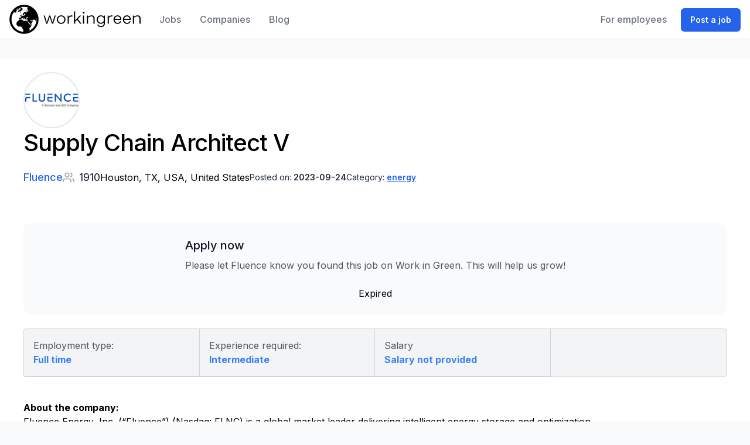

--- FILE ---
content_type: text/html; charset=utf-8
request_url: https://workingreen.jobs/offers/supply-chain-architect-v-at-fluence-houston-tx-usa
body_size: 14343
content:
<!DOCTYPE html>
<html class="h-full antialiased" lang="en">
  <head>
    <title>Supply Chain Architect V - Fluence
 |</title>

    <meta name="csrf-param" content="authenticity_token" />
<meta name="csrf-token" content="yKoqgf5NZ0a852wcEJqF88KUD4k9hcp4g21gxwf900fiXu0VnJWopa4tn-w-CBPsCIypzJH_3Q6_aUM3mf267Q" />
    
    <meta name="viewport" content="width=device-width, initial-scale=1">

    <script src="/assets/not_logged-0511a8fc14247b1e4fee54698381ee928ceccc6419cf9a75753f0913b533f404.js" data-turbo-track="reload" defer="defer" type="9d794434795134c43aaaf46b-text/javascript"></script>
    <link rel="stylesheet" href="/assets/application-77350f68b7ec69b0fb9e43a0113b67c42f2ae234b0baa7ada14ccc25557e94a3.css" media="all" data-turbo-track="reload" />

    <meta name="description" content="Job at Fluence - Supply Chain Architect V in Houston, TX, USA, United States">
<meta name="keywords" content="job fluence, supply chain architect v, job houston, tx, usa, job energy">
<link rel="canonical" href="https://workingreen.jobs/offers/supply-chain-architect-v-at-fluence-houston-tx-usa">
<meta property="og:title" content="Supply Chain Architect V - Fluence ">
<meta property="og:description" content="Job at Fluence - Supply Chain Architect V in Houston, TX, USA, United States">
<meta property="og:type" content="website">
<meta property="og:image:width" content="1200">
<meta property="og:image:height" content="600">
<meta property="og:image:alt" content="Job at Fluence - Supply Chain Architect V in Houston, TX, USA, United States">
<meta name="twitter:image" content="https://workingreen.s3.eu-central-1.amazonaws.com/70zyxhibg2c8fsgekyvqj47kvigb?response-content-disposition=inline%3B%20filename%3D%22-app-tmp--og-image-25477.jpg%22%3B%20filename%2A%3DUTF-8%27%27-app-tmp--og-image-25477.jpg&amp;response-content-type=image%2Fjpeg&amp;X-Amz-Algorithm=AWS4-HMAC-SHA256&amp;X-Amz-Credential=AKIA52ZQNWJ3E5IU7SVT%2F20260116%2Feu-central-1%2Fs3%2Faws4_request&amp;X-Amz-Date=20260116T013110Z&amp;X-Amz-Expires=300&amp;X-Amz-SignedHeaders=host&amp;X-Amz-Signature=0c8b62348e0d93ea7bd7448c922c92228991306c13f21ea534b4fd9ad1efc26f">
<meta name="twitter:card" content="summary_large_image">
<meta name="twitter:desription" content="Job at Fluence - Supply Chain Architect V in Houston, TX, USA, United States">
<meta name="twitter:title" content="Supply Chain Architect V at Fluence - Houston, TX, USA">

    <meta name="theme-color" content="#ffffff">
<link rel="icon" href="/favicon.ico" sizes="any"><!-- 32×32 -->
<link rel="apple-touch-icon" href="/apple-touch-icon.png"><!-- 180×180 -->
<link rel="manifest" href="/site.webmanifest">
    

    <script defer src="https://kit.fontawesome.com/0e5ab6a736.js" crossorigin="anonymous" type="9d794434795134c43aaaf46b-text/javascript"></script>
    <link rel="preconnect" href="https://fonts.googleapis.com">
    <link rel="preconnect" href="https://fonts.gstatic.com" crossorigin>
    <link href="https://fonts.googleapis.com/css2?family=Roboto&display=swap" rel="stylesheet">
    <script src="/cdn-cgi/scripts/7d0fa10a/cloudflare-static/rocket-loader.min.js" data-cf-settings="9d794434795134c43aaaf46b-|49"></script><link rel="preload" href="https://fonts.googleapis.com/css2?family=Inter:wght@400;500;600;700&display=swap" as="style" onload="this.onload=null;this.rel='stylesheet'">
    <noscript><link rel="stylesheet" href="https://fonts.googleapis.com/css2?family=Inter:wght@400;500;600;700&display=swap"></noscript>

      <link href='https://cdnjs.cloudflare.com/ajax/libs/mapbox-gl/2.12.0/mapbox-gl.min.css' rel='stylesheet' />
  <link rel="stylesheet" href="https://api.mapbox.com/mapbox-gl-js/plugins/mapbox-gl-geocoder/v5.0.0/mapbox-gl-geocoder.css" type="text/css">
    <script type="application/ld+json">
{
    "@context": "https://schema.org/",
    "@type": "JobPosting",
    "title": "Supply Chain Architect V",
    "url": "https://workingreen.jobs/offers/supply-chain-architect-v-at-fluence-houston-tx-usa",
    "description": "&lt;div&gt;&lt;span style=&quot;font-size: 10.5pt&quot;&gt;At Fluence we are dedicated to building a diverse, inclusive, and authentic workplace; if you are excited about this role but your past experience doesn&#39;t align perfectly with every qualification in the job description, we encourage you to apply!&lt;/span&gt;&lt;/div&gt;&lt;div&gt;&lt;span style=&quot;font-size: 10.5pt&quot;&gt;&amp;nbsp;&lt;/span&gt;&lt;/div&gt;&lt;div&gt;&lt;span style=&quot;font-size: 10.5pt&quot;&gt;Unlimited PTO&lt;/span&gt;&lt;/div&gt;&lt;div&gt;&lt;span style=&quot;font-size: 10.5pt&quot;&gt;Medical, Dental, Vision, Life and Pet Insurance&lt;/span&gt;&lt;/div&gt;&lt;div&gt;&lt;span style=&quot;font-size: 10.5pt&quot;&gt;Generous 401K Match&lt;/span&gt;&lt;/div&gt;&lt;div&gt;&lt;span style=&quot;font-size: 10.5pt&quot;&gt;Annual Bonus Incentive&lt;/span&gt;&lt;/div&gt;&lt;div&gt;&lt;span style=&quot;font-size: 10.5pt&quot;&gt;&amp;nbsp;&lt;/span&gt;&lt;/div&gt;&lt;div&gt;&lt;span style=&quot;font-size: 10.5pt&quot;&gt;#energy #sustainability #inclusionmatters&lt;/span&gt;&lt;/div&gt;&lt;div&gt;&lt;span style=&quot;font-size: 10.5pt&quot;&gt;&amp;nbsp;&lt;/span&gt;&lt;/div&gt;&lt;div&gt;&lt;span style=&quot;font-size: 10.5pt&quot;&gt;&amp;nbsp;&lt;/span&gt;&lt;/div&gt;&lt;div&gt;&lt;span style=&quot;font-size: 10.5pt&quot;&gt;Follow Fluence on LinkedIn:&amp;nbsp;&amp;nbsp;&lt;/span&gt;&lt;a href=&quot;https://www.linkedin.com/company/fluenceenergy/mycompany/&quot; style=&quot;font-size: 10.5pt&quot; class=&quot;postings-link&quot;&gt;Fluence LinkedIn&lt;/a&gt;&lt;/div&gt;&lt;div&gt;&lt;span style=&quot;font-size: 10.5pt&quot;&gt;Fluence Career Page:&lt;/span&gt;&lt;a href=&quot;https://fluenceenergy.com/about/energy-storage-careers/&quot; style=&quot;font-size: 10.5pt&quot; class=&quot;postings-link&quot;&gt;&amp;nbsp;Fluence Careers&lt;/a&gt;&lt;/div&gt;&lt;div&gt;&lt;br&gt;&lt;/div&gt;&lt;div&gt;&lt;span style=&quot;font-size: 10px&quot;&gt;Fluence IS AN EQUAL OPPORTUNITY EMPLOYER and fully subscribes to the principles of Equal Employment Opportunity to ensure that all applicants and employees are considered for hire, promotion, and job status without regard to race, color, religion, sex, national origin, age, disability, veteran status, sexual orientation, marital or familial status.&amp;nbsp;&lt;/span&gt;&lt;/div&gt;&lt;h3&gt;What does the ideal candidate bring to Fluence?&lt;/h3&gt;&lt;li&gt;10+ years experience in Industrial manufacturing, demand management, Logistics, Services parts planning&lt;/li&gt;&lt;li&gt;Relevant exposure to procurement, engineering, and supply management&lt;/li&gt;&lt;li&gt;Ability to design, use, and evangelize performance &lt;a href=&quot;http://metrics.Exposure&quot; class=&quot;postings-link&quot;&gt;metrics.&lt;/a&gt;&lt;/li&gt;&lt;li&gt;&lt;a href=&quot;http://metrics.Exposure&quot; class=&quot;postings-link&quot;&gt;Exposure&lt;/a&gt; to Lean/ 6 sigma&lt;/li&gt;&lt;li&gt;Experience working with cross functional teams with ambiguous requirements.&lt;/li&gt;&lt;div&gt;&lt;br&gt;&lt;/div&gt;",
    "datePosted": "2023-09-24T21:10:49+00:00",
    "hiringOrganization": {
      "@type": "Organization",
      "name": "Fluence",
      "sameAs": "http://fluenceenergy.com/",
      "logo": "https://workingreen.s3.eu-central-1.amazonaws.com/ixi1trv1hj1wo2qveeh6njdpdycu?response-content-disposition=inline%3B%20filename%3D%22b6017a20-4862-465b-bbf0-6e465eeb56a8-1637172229764.png%22%3B%20filename%2A%3DUTF-8%27%27b6017a20-4862-465b-bbf0-6e465eeb56a8-1637172229764.png&amp;response-content-type=image%2Fpng&amp;X-Amz-Algorithm=AWS4-HMAC-SHA256&amp;X-Amz-Credential=AKIA52ZQNWJ3E5IU7SVT%2F20260116%2Feu-central-1%2Fs3%2Faws4_request&amp;X-Amz-Date=20260116T013110Z&amp;X-Amz-Expires=300&amp;X-Amz-SignedHeaders=host&amp;X-Amz-Signature=5c8a9e5e3853edb46b58c512afa4c574c1fa2a7905af3c53af02c18bf78e54d6"
    },
    "validThrough": "",
    "jobLocation": {
      "@type": "Place",
      "address": {
        "@type": "PostalAddress",
        "addressLocality": "Houston, TX, USA",
        "addressCountry": "United States"
      }
    }
    ,"applicantLocationRequirements": [
      {
        "@type": "Country",
        "name": "United States"
      }
    ]
    ,"employmentType": "Full time"
  }
    </script>

    <meta name="twitter:site" content="@wrkingreen">
    <link rel="sitemap" type="application/xml" title="Sitemap" href="/sitemap.xml" />
    <script defer data-domain="workingreen.jobs" src="https://plausible.io/js/plausible.js" type="9d794434795134c43aaaf46b-text/javascript"></script>
  </head>

  <body class="font-sans antialiased font-normal leading-normal bg-gray-50">
    <div>
      
<div id="flash">

</div>

      <nav class="flex flex-wrap items-center justify-between px-4 py-2 bg-white border-b border-gray-200 text-sm font-medium" data-controller="toggle">
  <div class="flex items-center flex-shrink-0 mr-6">
    <a href="/">
      <svg xmlns="http://www.w3.org/2000/svg" data-v-423bf9ae="" height="50px" viewBox="0 0 502 112" class="iconLeft fill-current text-gray-700 hover:text-gray-800" role="img" aria-labelledby="ahxeqtggrl09ni1rzhg0x8jq1gyqo2l8"><title id="ahxeqtggrl09ni1rzhg0x8jq1gyqo2l8">Logo</title><g data-v-423bf9ae="" id="88a4fb73-2a3b-4654-9f6a-7887a812a07a" fill="black" transform="matrix(4.325882939406962,0,0,4.325882939406962,129.72681339957046,12.231835266618845)"><path d="M9.98 6.72L8.23 12.94L6.17 6.71L5.18 6.71L3.09 12.87L1.36 6.72L0.32 6.72L2.56 14L3.63 14L5.70 7.98L7.66 14L8.75 14L11.00 6.72ZM12.00 10.33C12.00 12.45 13.58 14.14 15.81 14.14C18.02 14.14 19.60 12.45 19.60 10.33C19.60 8.25 18.02 6.58 15.81 6.58C13.58 6.58 12.00 8.25 12.00 10.33ZM13.03 10.36C13.03 8.76 14.18 7.49 15.81 7.49C17.42 7.49 18.55 8.76 18.55 10.36C18.55 11.94 17.42 13.23 15.81 13.23C14.18 13.23 13.03 11.94 13.03 10.36ZM25.00 6.58C24.23 6.58 23.37 6.97 22.43 7.76L22.25 6.72L21.50 6.72L21.50 14L22.54 14L22.54 8.75C23.45 7.98 24.19 7.59 24.81 7.59C25.13 7.59 25.41 7.64 25.65 7.73L25.77 6.71C25.56 6.64 25.31 6.58 25.00 6.58ZM32.56 14L33.81 14L30.52 9.83L33.50 6.72L32.24 6.72L28.22 10.93L28.22 3.08L27.19 3.08L27.19 14L28.22 14L28.22 12.24L29.82 10.56ZM35.63 5.10C36.06 5.10 36.43 4.73 36.43 4.27C36.43 3.85 36.06 3.50 35.63 3.50C35.18 3.50 34.83 3.85 34.83 4.27C34.83 4.73 35.18 5.10 35.63 5.10ZM36.12 6.72L35.07 6.72L35.07 14L36.12 14ZM42.85 6.58C41.69 6.58 40.63 6.99 39.51 7.78L39.34 6.72L38.58 6.72L38.58 14L39.62 14L39.62 8.65C40.61 7.98 41.68 7.50 42.59 7.50C43.69 7.50 44.32 8.12 44.32 9.30L44.32 14L45.37 14L45.37 9.25C45.37 7.50 44.42 6.58 42.85 6.58ZM53.76 6.72L53.59 7.87C52.96 7.03 52.02 6.58 50.85 6.58C48.80 6.58 47.17 8.20 47.17 10.32C47.17 12.46 48.79 14.07 50.88 14.07C52.04 14.07 52.91 13.65 53.52 12.87L53.52 13.71C53.52 15.11 52.39 16.06 50.96 16.06C49.83 16.06 48.87 15.57 48.71 14.80L47.70 14.80C47.99 16.10 49.27 16.95 50.96 16.95C52.98 16.95 54.49 15.64 54.49 13.71L54.49 6.72ZM50.92 13.17C49.46 13.17 48.23 11.91 48.23 10.32C48.23 8.72 49.46 7.49 50.92 7.49C52.12 7.49 52.99 8.13 53.45 9.09L53.45 11.56C52.96 12.56 52.12 13.17 50.92 13.17ZM60.42 6.58C59.65 6.58 58.79 6.97 57.85 7.76L57.67 6.72L56.92 6.72L56.92 14L57.96 14L57.96 8.75C58.87 7.98 59.61 7.59 60.23 7.59C60.55 7.59 60.83 7.64 61.07 7.73L61.19 6.71C60.98 6.64 60.73 6.58 60.42 6.58ZM65.70 6.58C63.66 6.58 62.08 8.19 62.08 10.33C62.08 12.50 63.62 14.14 65.72 14.14C67.38 14.14 68.64 13.06 68.88 11.76L67.89 11.76C67.68 12.66 66.82 13.23 65.72 13.23C64.27 13.23 63.21 12.15 63.10 10.63L68.92 10.63L69.02 10.54C69.20 8.41 67.72 6.58 65.70 6.58ZM63.14 9.74C63.39 8.39 64.46 7.48 65.69 7.48C66.98 7.48 67.87 8.48 68.01 9.76ZM74.02 6.58C71.97 6.58 70.39 8.19 70.39 10.33C70.39 12.50 71.93 14.14 74.03 14.14C75.70 14.14 76.96 13.06 77.20 11.76L76.20 11.76C75.99 12.66 75.14 13.23 74.03 13.23C72.59 13.23 71.53 12.15 71.41 10.63L77.24 10.63L77.34 10.54C77.52 8.41 76.03 6.58 74.02 6.58ZM71.46 9.74C71.71 8.39 72.77 7.48 74.00 7.48C75.29 7.48 76.19 8.48 76.33 9.76ZM83.51 6.58C82.35 6.58 81.28 6.99 80.16 7.78L80.00 6.72L79.24 6.72L79.24 14L80.28 14L80.28 8.65C81.27 7.98 82.33 7.50 83.24 7.50C84.35 7.50 84.98 8.12 84.98 9.30L84.98 14L86.03 14L86.03 9.25C86.03 7.50 85.08 6.58 83.51 6.58Z"></path></g><g data-v-423bf9ae="" id="7331f8d0-3aea-408f-8050-f113a71214b5" transform="matrix(1.1111111111111112,0,0,1.1111111111111112,0.44444444444444287,0.44444444444444287)" stroke="none" fill="black"><path clip-rule="evenodd" d="M42.023 38.316l-.674-1.125-.787-2.248.562-.673-.338-1.573-2.022 1.573.45 1.349.561 2.133h-1.011v1.011l1.124.675zM35.955 36.741l.338 1.575 1.685-.787.448-1.349-.673-.673zM38.09 27.866l.336-.899-.897-.899-1.799-.111.113 1.346zM50.338 18.989l.561.223.112-.896-.673-.338.447-1.123-2.021 1.123.786 1.684zM55.28 15.73l-1.122-.561-.788.788 1.461.223z"></path><path clip-rule="evenodd" d="M50 0C22.386 0 0 22.386 0 50s22.386 50 50 50 50-22.386 50-50S77.614 0 50 0zM6.91 50a42.877 42.877 0 0 1 7.703-24.575l.556.417-.336 1.349 1.235.338-.225-1.798 1.011-.112v-2.36h1.011a1406.837 1406.837 0 0 0 .787 2.022l1.123 1.237s-1.348.335-1.797.335c-.449 0-.225 1.798-.225 1.798l1.572.561 1.016-1.876 2.355-2.617 1.123-3.482 2.135-2.024-1.236-.896 1.349-.899.112-1.237-3.932 1.123-.124-.148a43.14 43.14 0 0 1 6.931-4.81l1.844.803-1.235 2.36H27.19l-.45 2.133h2.023l2.921-1.798 2.023-2.021.336-1.91-2.921-.224 2.022-1.349 1.91.338-.336 2.021 2.584-1.575.45 1.237.562 1.798-1.461 1.798-1.573 1.46-2.36-.338 1.124 2.359-2.135-.337-3.595 3.708.899 1.237 2.921-.226 2.472-.788 3.147-.335 1.46-.337s0-.899-.113-1.46c-.111-.562 1.124.111 1.124.111l1.349-.785 1.011-3.147 3.707-1.687-.561-.897.899-1.125-2.921-.45.786-1.123-3.708-1.237h-1.91l.674-1.684.786-.788-.063-.063A43.234 43.234 0 0 1 50 6.91a42.99 42.99 0 0 1 14.841 2.625l-.112.265-1.871-.125V10.8l.749.499v.998l.623.873-2.245-1.372-1.497.749.749 1.749.374 1.996.998 1.125 2.37.374-.499.998-.499 1.5 2.123 1.372-.125.624-3.994-3.371-.249 1.25 1.746 1.747.998.374-2.245.499-.25 1.125-1.621-1.625-1.001-2.121-.374-2.123-1.001 1.248.751 2.996 1.248.876-.499 2.869-.749-.375.125 1.5-1.125-.125-1.123-1.625h-1.372l-1.998-.25-1.999.125-1.871 1.5-1.249 2.121-2.622 1.998-.25 1.123v1.375l.624 1.372 1.249-.998.374.748.625 1.123.125.252.624.749L50 35.894l-.125-2.747 1.372-1.749s.07-.296.148-.637c.106-.455.227-.985.227-.985l.498-1.375.876.125-.249 1.125-.502 2.495 2.375-.25.874.25-1.874.501.249 1.248-2.123 1.372.125 1.375-1.871.5-.374.998-1.499-.499h-.999v-2.123l-1.124.377v1.123l-3.121 2.498-1.748.624-.749.873-2.498-.624-.125 1.123 1.623.626-.125 2.245-4.495-.125-.624.998-.624 1.749-.75 1.5 1.124 1.248 1.249 1.497L39.139 50l.25-1.497.875-.751 1.498-.499-.125-.998 1.374-.375 1.997-.374 1.249 1.497 2.247 1.625.999 1.621v.749l1.247-.749-.623-1.122.249-1.25-1.123-.499-.999-1.372.624-1.999L50 45.631l1.622 1.248.623 2.248 1.624 1.247.377 1.375.749-1.624-.25-.749.374-.624 2.37-1.998.499-2.498 1.001-.749 1.247.125 1.874-1.874.125 1.5 2.744.873v1.375h-2.245l-3.371 1.746-2.747 1.5.749 1.622 2.497.499 1.375.624 1.497-.998.124 4.246-4.246.873-4.49-1.25-1.749 1.375.748.748-1.375-.249-4.368-1.624-1.248.127-.999-1.624v-1.998h-2.248l-1.248-.25-3.996.876-3.121-.252-1.373.751-.874.125-.5 1.621-2.871 1.999-3.996 2.996-.25 3.869-1.124 2.498.125 1.496.999 1.749 2.872 4.868 2.996 1.374 4.994.375-.25-2.124-1.124-.623.499-1.123.875.998.873 2.622 3.746.25 1.498 1.496 2.122.876.25 3.62 2.248 2.872 2.122 3.744-1.872 2.248 1.912 2.975C25.354 92.215 6.91 73.266 6.91 50zm57.855 40.492l5.209-3.787-1.871-4.621 5.993-7.863 1.871-4.995.873-2.747-3.118 1.5-1.874.374-4.618-2.872-1.374-3.121-1.749-1.749-2.246-4.992 1.871 1.497 3.498 3.87 1.248 1.749 2.494 1.247.751 3.246 2.997-1.996 3.62-4.496 1.748-4.618-1.374-1.122-.749-1.375-.875 1.624-1.747 1.996-2.497-2.747-.748-2.12 1.748.374 1.747.873 2.497-.873 1.5.499 3.991-2.747 2.251 1.25 1.372-.751 2.985 4.7 1.479-1.41.029-1.791.124-5.369.918-2.544c.223 1.775.351 3.58.351 5.416 0 18.609-11.799 34.464-28.325 40.491z"></path></g></svg>
      <span class="sr-only">Work In Green</span>
</a>  </div>

  <div class="block lg:hidden">
    <button type="button" id="sidebar-open" class="flex items-center p-3 text-gray-500 lg:hidden focus:outline-none focus:text-gray-700" data-action="click->toggle#toggle touch->toggle#toggle">
      <svg class="w-5 h-5 fill-current" xmlns="http://www.w3.org/2000/svg" viewBox="0 0 20 20"><title>Menu</title><path d="M0 3h20v2H0V3zm0 6h20v2H0V9zm0 6h20v2H0v-2z"></path></svg>
    </button>
  </div>

  <div class="flex-grow hidden w-full pb-6 lg:flex lg:w-auto lg:pb-0" data-toggle-target="toggleable">
    <div class="lg:flex-grow">
      <a class="nav-link" href="/offers"><span>Jobs</span></a>
<a class="nav-link" href="/companies"><span>Companies</span></a>
<a class="nav-link" href="/blog"><span>Blog</span></a>

    </div>
  </div>

  <div>
      
  <a class="nav-link" href="/pricing">For employees</a>



        <a class="btn btn-primary" href="/users/sign_up">Post a job</a>

    </div>
</nav>


      <div class="px-3 lg:px-0 h-full min-h-screen">
        



<div class="container mx-auto mt-8 bg-white rounded-md">
	<div class="w-full ">
		<div class="bg-white shadow rounded">
			<div class="px-5 xl:px-10 pb-10 ">
				<div class="pt-3 xl:pt-5 flex flex-col xl:flex-row items-start xl:items-center justify-between ">
					<header class="flex flex-col md:flex-row md:items-start md:justify-between mt-2 md:mt-1 mb-12 md:mb-16">
						<div class="mr-0 mb-8 md:mr-6 md:mb-0">
							<img class="overflow-hidden rounded-full border-2 w-24 h-24 object-contain" src="https://workingreen.jobs/rails/active_storage/representations/redirect/eyJfcmFpbHMiOnsiZGF0YSI6MTYyMCwicHVyIjoiYmxvYl9pZCJ9fQ==--0365dd57d4a65669cc17013de8349204cbc2e104/eyJfcmFpbHMiOnsiZGF0YSI6eyJmb3JtYXQiOiJwbmciLCJyZXNpemVfdG9fbGltaXQiOls0MDAsNDAwXX0sInB1ciI6InZhcmlhdGlvbiJ9fQ==--cad55b49d4de9dad84b97ea1056a3e59807c14eb/b6017a20-4862-465b-bbf0-6e465eeb56a8-1637172229764.png" />
							<h1 class="display-sm font-medium md:display-lg mb-3 md:mb-5">Supply Chain Architect V</h1>
							<div class="flex flex-row items-center flex-wrap wrapper-3 gap-x-4">
								<div class="flex flex-row items-center">
									<a class="flex flex-row items-center" href="/companies/fluence">
									<h2 class="text-base md:text-lg font-medium">Fluence</h2>
</a>								</div>
								<div class="flex flex-row items-center">
									<svg xmlns="http://www.w3.org/2000/svg" width="24" height="24" viewBox="0 0 24 24" fill="none" class="stroke-current text-gray-400 w-5 h-5 mr-2" role="img" aria-labelledby="a51w87jisjac1u96wppg942jcjyltiki"><title id="a51w87jisjac1u96wppg942jcjyltiki">Number of employees</title>
										<path d="M17 21V19C17 17.9391 16.5786 16.9217 15.8284 16.1716C15.0783 15.4214 14.0609 15 13 15H5C3.93913 15 2.92172 15.4214 2.17157 16.1716C1.42143 16.9217 1 17.9391 1 19V21M23 21V19C22.9993 18.1137 22.7044 17.2528 22.1614 16.5523C21.6184 15.8519 20.8581 15.3516 20 15.13M16 3.13C16.8604 3.3503 17.623 3.8507 18.1676 4.55231C18.7122 5.25392 19.0078 6.11683 19.0078 7.005C19.0078 7.89317 18.7122 8.75608 18.1676 9.45769C17.623 10.1593 16.8604 10.6597 16 10.88M13 7C13 9.20914 11.2091 11 9 11C6.79086 11 5 9.20914 5 7C5 4.79086 6.79086 3 9 3C11.2091 3 13 4.79086 13 7Z" stroke="#currentColor" stroke-width="2" stroke-linecap="round" stroke-linejoin="round"></path>
									</svg>
									<p class="text-base md:text-lg text-gray-900">1910</p>
								</div>
								<div class="badge badge-gray no-hover">
									<div class="flex flex-row items-center">
										<span class="badge-text whitespace-nowrap no-hover text-center">Houston, TX, USA, United States</span>
									</div>
								</div>
								<p class="text-sm text-gray-800 ">Posted on: <span class="font-semibold "> 2023-09-24</span></p>
								<p class="text-sm text-gray-800 ">Category: <span class="font-semibold underline text-blue-600 cursor-pointer "><a href="/offers/category/energy">energy</a></span></p>
							</div>
						</div>
					</header>
				</div>

				<div class="mb-6 w-full">
					<div class="flex flex-col rounded-xl p-5 md:p-6 transition-all ease-in-out duration-300 w-auto bg-gray-50 items-center">
						<div class="mb-6 ">
							<div class="flex flex-row gap-x-2 justify-between  items-baseline mb-2">
								<h3 class="text-gray-900 text-xl font-medium">Apply now</h3>
							</div>
							<p class="text-base text-gray-600">Please let Fluence know you found this job on Work in Green. This will help us grow!</p>
						</div>

						<div data-controller="track">
							<span>Expired</span>
						</div>

					</div>
				</div>


				<div class="lg:text-left text-center mt-6 bg-gray-100 lg:flex rounded border border-gray-300 ">
					<div class="lg:w-1/4 p-4 lg:border-r border-b border-gray-300 ">
						<p class="text-gray-600 ">Employment type: </p>
						<p class="text-blue-500 font-bold ">Full time</p>
					</div>
					<div class="lg:w-1/4 p-4 lg:border-r border-b border-gray-300 ">
						<p class="text-gray-600 ">Experience required:</p>
						<p class="text-blue-500 font-bold ">Intermediate</p>
					</div>
					<div class="lg:w-1/4 p-4 lg:border-r border-b border-gray-300 ">
						<p class="text-gray-600 ">Salary</p>
						<p class="text-blue-500 font-bold">Salary not provided</p>
					</div>
				</div>
				<div class="mt-10 ">
					<div class="flex flex-wrap flex-col xl:flex-row justify-between">
						<div class="lg:w-10/12 md:pr-8 mb-4 ">
							<div>
								<p class="text-base font-bold">About the company:</p>
								<p><div class="trix-content">
  <div>Fluence Energy, Inc. (“Fluence”) (Nasdaq: FLNC) is a global market leader delivering intelligent energy storage and optimization software for renewables and storage. The Company's solutions and operational services are helping to create a more resilient grid and unlock the full potential of renewable portfolios. With gigawatts of projects successfully contracted, deployed, and under management across nearly 50 markets, the Company is transforming the way we power our world for a more sustainable future.&nbsp;</div>
</div>
</p>
								<p class="leading-6 text-gray-800 text-sm mt-2">
									<div class="trix-content">
  <div>Fluence (Nasdaq: FLNC) is a global market leader in energy storage products and services and digital applications for renewables and storage. With a presence in 30 global markets, Fluence provides an ecosystem of offerings to drive the clean energy transition, including modular, scalable storage products, comprehensive service offerings, and the Fluence IQ platform, which delivers AI-enabled digital applications for managing and optimizing storage and renewables. The company is transforming the way we power our world by helping customers create more resilient and sustainable electric grids. For more information, please visit <a href="http://www.fluenceenergy.com/" class="postings-link">fluenceenergy.com</a>.</div><div>&nbsp;</div><div><b style="font-size: 12pt">OUR CULTURE AND VALUES</b></div><div><br></div><div>We are guided by our passion to transform the way we power our world. Achieving our goals requires creativity, diversity of ideas and backgrounds, and building trust to effect change and move with speed.</div><div><br></div><div><b>We are Leading </b></div><div>Fluence currently has thousands of MW of energy storage projects operated or awarded worldwide in addition to the thousands of MW of projects managed by our trading platform—and we are growing every day. </div><div><br></div><div><b>We are Responsible </b></div><div>Fluence is defined by its unwavering commitment to safety, quality, and integrity. </div><div><br></div><div><b>We are Agile </b></div><div>We achieve our goals and meet our customer’s needs by cultivating curiosity, adaptability, and self-reflection in our teams.</div><div><br></div><div><b>We are Fun </b></div><div>We value the diversity in thought and experience of our coworkers and customers. Through honest, forthcoming, and respectful communications we work to ensure that Fluence is an inclusive and welcoming environment for all.&nbsp;</div><div><br></div><div>A Supply Chain Architect plays a crucial role in designing, optimizing, and managing the supply chain processes within an organization. Their responsibilities can vary depending on the specific needs and goals of the company, but here are some common roles and responsibilities associated with this role:</div><div><br></div><div>Supply Chain Strategy Development:</div><div>Develop and refine the overall supply chain strategy aligned with the company's business objectives.</div><div>Identify opportunities for cost reduction, process improvement, and increased efficiency.</div><div><br></div><div>Supply Chain Design:</div><div>Design the end-to-end supply chain network, including sourcing, procurement, production, distribution, and logistics.</div><div>Optimize the supply chain to balance cost, service levels, and resilience.</div><div><br></div><div>Process Optimization:</div><div>Streamline supply chain processes to eliminate waste, reduce lead times, and enhance overall efficiency.</div><div>Implement best practices and lean principles to improve operations.</div><div><br></div><div>Technology Integration:</div><div>Evaluate, select, and implement supply chain management (SCM) software and technologies.</div><div>Integrate data analytics, automation, and digital tools to improve visibility and decision-making.</div><div><br></div><div>Risk Management:</div><div>Identify and assess supply chain risks, including geopolitical, environmental, and operational factors.</div><div>Develop strategies to mitigate risks and ensure business continuity.</div><div><br></div><div>Supplier Relationship Management:</div><div>Establish and maintain strong relationships with suppliers and third-party partners.</div><div>Collaborate with suppliers to improve quality, lead times, and cost-effectiveness.</div><div><br></div><div>Performance Measurement:</div><div>Define key performance indicators (KPIs) and metrics to evaluate the effectiveness of the supply chain.</div><div>Monitor and analyze performance data to identify areas for improvement.</div><div><br></div><div>Cost Management:</div><div>Control and optimize supply chain costs, including transportation, warehousing, and inventory expenses.</div><div>Implement cost-saving initiatives and negotiate favorable contracts.</div><div><br></div><div>Sustainability and Compliance:</div><div>Ensure supply chain operations align with sustainability goals and regulatory requirements.</div><div>Develop eco-friendly practices and monitor compliance with relevant standards.</div><div><br></div><div>Collaboration and Communication:</div><div>Collaborate with cross-functional teams, including procurement, production, sales, and finance.</div><div>Communicate supply chain strategies and updates to stakeholders at all levels of the organization.</div><div><br></div><div>Continuous Improvement:</div><div>Foster a culture of continuous improvement within the supply chain team and the broader organization.</div><div>Adapt to changing market conditions and emerging trends in supply chain management.</div><div><br></div><div>Project Management:</div><div>Lead supply chain improvement projects and initiatives, ensuring they are completed on time and within budget.</div><div><br></div><div>Capacity Planning:</div><div>Assess and plan for capacity requirements in alignment with demand forecasts.</div><div>Ensure the supply chain can scale to meet changing business needs.</div><div><br></div><div>Training and Development:</div><div>Provide training and development opportunities for supply chain team members.</div><div>Stay updated on industry trends and best practices to bring innovation to the organization.</div><div><br></div><div>The role of a Supply Chain Architect is multifaceted and requires a deep understanding of supply chain principles, strong analytical and problem-solving skills, and the ability to adapt to a dynamic business environment. They play a critical role in helping organizations achieve operational excellence and maintain a competitive edge in the market.</div>
</div>

								</p>
								<p class="leading-6 text-gray-800 text-sm ">
									<div class="trix-content">
  <div><span style="font-size: 10.5pt">At Fluence we are dedicated to building a diverse, inclusive, and authentic workplace; if you are excited about this role but your past experience doesn't align perfectly with every qualification in the job description, we encourage you to apply!</span></div><div><span style="font-size: 10.5pt">&nbsp;</span></div><div><span style="font-size: 10.5pt">Unlimited PTO</span></div><div><span style="font-size: 10.5pt">Medical, Dental, Vision, Life and Pet Insurance</span></div><div><span style="font-size: 10.5pt">Generous 401K Match</span></div><div><span style="font-size: 10.5pt">Annual Bonus Incentive</span></div><div><span style="font-size: 10.5pt">&nbsp;</span></div><div><span style="font-size: 10.5pt">#energy #sustainability #inclusionmatters</span></div><div><span style="font-size: 10.5pt">&nbsp;</span></div><div><span style="font-size: 10.5pt">&nbsp;</span></div><div><span style="font-size: 10.5pt">Follow Fluence on LinkedIn:&nbsp;&nbsp;</span><a href="https://www.linkedin.com/company/fluenceenergy/mycompany/" style="font-size: 10.5pt" class="postings-link">Fluence LinkedIn</a></div><div><span style="font-size: 10.5pt">Fluence Career Page:</span><a href="https://fluenceenergy.com/about/energy-storage-careers/" style="font-size: 10.5pt" class="postings-link">&nbsp;Fluence Careers</a></div><div><br></div><div><span style="font-size: 10px">Fluence IS AN EQUAL OPPORTUNITY EMPLOYER and fully subscribes to the principles of Equal Employment Opportunity to ensure that all applicants and employees are considered for hire, promotion, and job status without regard to race, color, religion, sex, national origin, age, disability, veteran status, sexual orientation, marital or familial status.&nbsp;</span></div><h3>What does the ideal candidate bring to Fluence?</h3><li>10+ years experience in Industrial manufacturing, demand management, Logistics, Services parts planning</li><li>Relevant exposure to procurement, engineering, and supply management</li><li>Ability to design, use, and evangelize performance <a href="http://metrics.Exposure" class="postings-link">metrics.</a></li><li><a href="http://metrics.Exposure" class="postings-link">Exposure</a> to Lean/ 6 sigma</li><li>Experience working with cross functional teams with ambiguous requirements.</li><div><br></div>
</div>

								</p>
							</div>
						</div>
					</div>
				</div>
			</div>
		</div>
	</div>
	<section class="bg-gray-50 w-full overflow-hidden">
		<div class="mx-auto container layout-x-padding py-16 md:py-24 w-full">
			<div class="flex flex-row items-center mb-8">
				<a tabindex="0" href="/offers" class="btn flex flex-row w-auto justify-between items-center btn-link btn-lg" data-action="" data-submit-text="" rel="noopener">
					<span>11432 Energy jobs</span>
					<div name="icon-right">
						<svg xmlns="http://www.w3.org/2000/svg" width="24" height="24" viewBox="0 0 24 24" fill="none" class="stroke-current h-auto ml-2" role="img" aria-labelledby="akvl9czdkovu30fa565jhtrgbn1lzfqy"><title id="akvl9czdkovu30fa565jhtrgbn1lzfqy">11432 Energy jobs</title>
							<path d="M5 12H19M19 12L12 5M19 12L12 19" stroke="#currentColor" stroke-width="2" stroke-linecap="round" stroke-linejoin="round"></path>
						</svg>
					</div>
				</a>
			</div>
			<div class="flex flex-col md:flex-row flex-wrap justify-between items-start mb-12 md:mb-16 gap-y-8">
				<div style="max-width: 768px;">
					<h2 class="display-xs md:display-sm font-medium mb-3 md:mb-4 text-gray-900">Similar climate jobs</h2>
					<p class="text-lg md:text-xl text-gray-600">These are some of our top picks for great climate jobs on Work in Green.</p>
				</div>
				<a class="btn flex flex-row w-auto justify-between items-center btn-primary btn-xl" href="/offers">
					<span>View all jobs</span>
</a>			</div>
			<div class="grid grid-flow-row grid-cols-1 md:grid-cols-2 xl:grid-cols-3 gap-4 md:gap-8" >
					<div class="col-span-1">
    <div class="cursor-pointer h-full transition-all ease-in-out duration-300 bg-white border border-gray-200 shadow-xs rounded-xl md:hover:shadow-xl md:hover:z-10 p-5 md:p-6 flex flex-col hover-parent" name="card">
		<div class="flex flex-row items-start justify-between w-full">
			<div class="w-10 h-10 md:w-12 md:h-12 bg-white">
				<img class="rounded-full w-10 h-10 md:w-12 md:h-12 shadow-xs bg-white border border-gray-100 object-contain" loading="lazy" alt="Crusoe logo" src="https://workingreen.jobs/rails/active_storage/representations/redirect/eyJfcmFpbHMiOnsiZGF0YSI6MjE0MDU1LCJwdXIiOiJibG9iX2lkIn19--caf331e8b2e1ae52e5a46aec8345ce2adad907d3/eyJfcmFpbHMiOnsiZGF0YSI6eyJmb3JtYXQiOiJqcGVnIiwicmVzaXplX3RvX2xpbWl0IjpbNDAwLDQwMF19LCJwdXIiOiJ2YXJpYXRpb24ifX0=--6b903bb294c76d4dc841c30f4eb6d5cb14485384/c05db025-a349-42ab-b30b-533a3c17e4f4.jpeg" />
			</div>
			<div>
    			<div class="badge badge-gray no-hover ">
					<div class="flex flex-row items-center">
						<span class="badge-text whitespace-nowrap no-hover text-center" data-badge-value="USA">USA</span>
					</div>
		    	</div>
			</div>
		</div>
		<div class="mt-4 md:mt-5 ml-0 w-full">
			<div class="flex flex-row items-start justify-between mb-2 w-full">
				<div class="flex flex-row items-center">
                    <a href="/offers/senior-manager-finance-at-crusoe-denver-co-us">
						<h3 class="text-xl font-medium line-clamp-2">
							Senior Manager, Finance
						</h3>
</a>				</div>
			</div>
			<div class="mb-6">
				<div class="flex flex-col">
					<div class="flex flex-row items-center mb-2">
                        <a class="w-max mr-0" href="/companies/crusoe">
						    <h3 class="text-base font-medium text-gray-900">
    						Crusoe
							</h3>
</a>                    </div>
					<div class="flex flex-row items-center">
						<svg xmlns="http://www.w3.org/2000/svg" width="24" height="24" viewBox="0 0 24 24" fill="none" class="stroke-current text-gray-400 w-5 h-5 mr-2" role="img" aria-labelledby="a51w87jisjac1u96wppg942jcjyltiki"><title id="a51w87jisjac1u96wppg942jcjyltiki">Number of employees</title>
							<path d="M17 21V19C17 17.9391 16.5786 16.9217 15.8284 16.1716C15.0783 15.4214 14.0609 15 13 15H5C3.93913 15 2.92172 15.4214 2.17157 16.1716C1.42143 16.9217 1 17.9391 1 19V21M23 21V19C22.9993 18.1137 22.7044 17.2528 22.1614 16.5523C21.6184 15.8519 20.8581 15.3516 20 15.13M16 3.13C16.8604 3.3503 17.623 3.8507 18.1676 4.55231C18.7122 5.25392 19.0078 6.11683 19.0078 7.005C19.0078 7.89317 18.7122 8.75608 18.1676 9.45769C17.623 10.1593 16.8604 10.6597 16 10.88M13 7C13 9.20914 11.2091 11 9 11C6.79086 11 5 9.20914 5 7C5 4.79086 6.79086 3 9 3C11.2091 3 13 4.79086 13 7Z" stroke="#currentColor" stroke-width="2" stroke-linecap="round" stroke-linejoin="round"></path>
						</svg>
						<h4 class="text-base text-gray-600 mr-4">780</h4>
					</div>
				</div>
			</div>
			<div class="flex flex-row items-center flex-wrap overflow-hidden" style="height: 22px;">
				<div class="hidden md:flex md:flex-row md:items-center">
					<div class="badge badge-gray no-hover mr-2">
						<div class="flex flex-row items-center">
							<span class="badge-text whitespace-nowrap no-hover text-center" data-badge-value="USA>"USA></span>
						</div>
					</div>
				</div>
				<div class="badge  mr-2 no-hover " data-badge-value="Full time" data-action="">
					<div class="flex flex-row items-center">
						<span class="badge-text text-center whitespace-nowrap">Full time</span>
					</div>
				</div>
				<a class="flex" href="/offers?category=energy">
					<div class="badge badge-red w-full " data-badge-value="Energy" data-action="">
						<div class="flex flex-row items-center">
							<span class="badge-text text-center whitespace-nowrap">Energy</span>
						</div>
					</div>
</a>			</div>
		</div>
	</div>
</div>
					<div class="col-span-1">
    <div class="cursor-pointer h-full transition-all ease-in-out duration-300 bg-white border border-gray-200 shadow-xs rounded-xl md:hover:shadow-xl md:hover:z-10 p-5 md:p-6 flex flex-col hover-parent" name="card">
		<div class="flex flex-row items-start justify-between w-full">
			<div class="w-10 h-10 md:w-12 md:h-12 bg-white">
				<img class="rounded-full w-10 h-10 md:w-12 md:h-12 shadow-xs bg-white border border-gray-100 object-contain" loading="lazy" alt="Crusoe logo" src="https://workingreen.jobs/rails/active_storage/representations/redirect/eyJfcmFpbHMiOnsiZGF0YSI6MjE0MDU1LCJwdXIiOiJibG9iX2lkIn19--caf331e8b2e1ae52e5a46aec8345ce2adad907d3/eyJfcmFpbHMiOnsiZGF0YSI6eyJmb3JtYXQiOiJqcGVnIiwicmVzaXplX3RvX2xpbWl0IjpbNDAwLDQwMF19LCJwdXIiOiJ2YXJpYXRpb24ifX0=--6b903bb294c76d4dc841c30f4eb6d5cb14485384/c05db025-a349-42ab-b30b-533a3c17e4f4.jpeg" />
			</div>
			<div>
    			<div class="badge badge-gray no-hover ">
					<div class="flex flex-row items-center">
						<span class="badge-text whitespace-nowrap no-hover text-center" data-badge-value="USA">USA</span>
					</div>
		    	</div>
			</div>
		</div>
		<div class="mt-4 md:mt-5 ml-0 w-full">
			<div class="flex flex-row items-start justify-between mb-2 w-full">
				<div class="flex flex-row items-center">
                    <a href="/offers/senior-manager-finance-at-crusoe-san-francisco-ca-us">
						<h3 class="text-xl font-medium line-clamp-2">
							Senior Manager, Finance
						</h3>
</a>				</div>
			</div>
			<div class="mb-6">
				<div class="flex flex-col">
					<div class="flex flex-row items-center mb-2">
                        <a class="w-max mr-0" href="/companies/crusoe">
						    <h3 class="text-base font-medium text-gray-900">
    						Crusoe
							</h3>
</a>                    </div>
					<div class="flex flex-row items-center">
						<svg xmlns="http://www.w3.org/2000/svg" width="24" height="24" viewBox="0 0 24 24" fill="none" class="stroke-current text-gray-400 w-5 h-5 mr-2" role="img" aria-labelledby="a51w87jisjac1u96wppg942jcjyltiki"><title id="a51w87jisjac1u96wppg942jcjyltiki">Number of employees</title>
							<path d="M17 21V19C17 17.9391 16.5786 16.9217 15.8284 16.1716C15.0783 15.4214 14.0609 15 13 15H5C3.93913 15 2.92172 15.4214 2.17157 16.1716C1.42143 16.9217 1 17.9391 1 19V21M23 21V19C22.9993 18.1137 22.7044 17.2528 22.1614 16.5523C21.6184 15.8519 20.8581 15.3516 20 15.13M16 3.13C16.8604 3.3503 17.623 3.8507 18.1676 4.55231C18.7122 5.25392 19.0078 6.11683 19.0078 7.005C19.0078 7.89317 18.7122 8.75608 18.1676 9.45769C17.623 10.1593 16.8604 10.6597 16 10.88M13 7C13 9.20914 11.2091 11 9 11C6.79086 11 5 9.20914 5 7C5 4.79086 6.79086 3 9 3C11.2091 3 13 4.79086 13 7Z" stroke="#currentColor" stroke-width="2" stroke-linecap="round" stroke-linejoin="round"></path>
						</svg>
						<h4 class="text-base text-gray-600 mr-4">780</h4>
					</div>
				</div>
			</div>
			<div class="flex flex-row items-center flex-wrap overflow-hidden" style="height: 22px;">
				<div class="hidden md:flex md:flex-row md:items-center">
					<div class="badge badge-gray no-hover mr-2">
						<div class="flex flex-row items-center">
							<span class="badge-text whitespace-nowrap no-hover text-center" data-badge-value="USA>"USA></span>
						</div>
					</div>
				</div>
				<div class="badge  mr-2 no-hover " data-badge-value="Full time" data-action="">
					<div class="flex flex-row items-center">
						<span class="badge-text text-center whitespace-nowrap">Full time</span>
					</div>
				</div>
				<a class="flex" href="/offers?category=energy">
					<div class="badge badge-red w-full " data-badge-value="Energy" data-action="">
						<div class="flex flex-row items-center">
							<span class="badge-text text-center whitespace-nowrap">Energy</span>
						</div>
					</div>
</a>			</div>
		</div>
	</div>
</div>
					<div class="col-span-1">
    <div class="cursor-pointer h-full transition-all ease-in-out duration-300 bg-white border border-gray-200 shadow-xs rounded-xl md:hover:shadow-xl md:hover:z-10 p-5 md:p-6 flex flex-col hover-parent" name="card">
		<div class="flex flex-row items-start justify-between w-full">
			<div class="w-10 h-10 md:w-12 md:h-12 bg-white">
				<img class="rounded-full w-10 h-10 md:w-12 md:h-12 shadow-xs bg-white border border-gray-100 object-contain" loading="lazy" alt="Octopus Energy logo" src="https://workingreen.jobs/rails/active_storage/representations/redirect/eyJfcmFpbHMiOnsiZGF0YSI6MjE0MDIyLCJwdXIiOiJibG9iX2lkIn19--0b8c0208f8d7785111724055e1984972cae6e6ac/eyJfcmFpbHMiOnsiZGF0YSI6eyJmb3JtYXQiOiJqcGciLCJyZXNpemVfdG9fbGltaXQiOls0MDAsNDAwXX0sInB1ciI6InZhcmlhdGlvbiJ9fQ==--e92dba4dc2154065dd43d58566c55c458917816c/OE-Logo-RGB_stacked-navy-xl-octopus.jpg" />
			</div>
			<div>
    			<div class="badge badge-gray no-hover ">
					<div class="flex flex-row items-center">
						<span class="badge-text whitespace-nowrap no-hover text-center" data-badge-value="USA">USA</span>
					</div>
		    	</div>
			</div>
		</div>
		<div class="mt-4 md:mt-5 ml-0 w-full">
			<div class="flex flex-row items-start justify-between mb-2 w-full">
				<div class="flex flex-row items-center">
                    <a href="/offers/junior-remarketing-analyst-at-octopus-energy-london-gb">
						<h3 class="text-xl font-medium line-clamp-2">
							Junior Remarketing Analyst
						</h3>
</a>				</div>
			</div>
			<div class="mb-6">
				<div class="flex flex-col">
					<div class="flex flex-row items-center mb-2">
                        <a class="w-max mr-0" href="/companies/octopus-energy">
						    <h3 class="text-base font-medium text-gray-900">
    						Octopus Energy
							</h3>
</a>                    </div>
					<div class="flex flex-row items-center">
						<svg xmlns="http://www.w3.org/2000/svg" width="24" height="24" viewBox="0 0 24 24" fill="none" class="stroke-current text-gray-400 w-5 h-5 mr-2" role="img" aria-labelledby="a51w87jisjac1u96wppg942jcjyltiki"><title id="a51w87jisjac1u96wppg942jcjyltiki">Number of employees</title>
							<path d="M17 21V19C17 17.9391 16.5786 16.9217 15.8284 16.1716C15.0783 15.4214 14.0609 15 13 15H5C3.93913 15 2.92172 15.4214 2.17157 16.1716C1.42143 16.9217 1 17.9391 1 19V21M23 21V19C22.9993 18.1137 22.7044 17.2528 22.1614 16.5523C21.6184 15.8519 20.8581 15.3516 20 15.13M16 3.13C16.8604 3.3503 17.623 3.8507 18.1676 4.55231C18.7122 5.25392 19.0078 6.11683 19.0078 7.005C19.0078 7.89317 18.7122 8.75608 18.1676 9.45769C17.623 10.1593 16.8604 10.6597 16 10.88M13 7C13 9.20914 11.2091 11 9 11C6.79086 11 5 9.20914 5 7C5 4.79086 6.79086 3 9 3C11.2091 3 13 4.79086 13 7Z" stroke="#currentColor" stroke-width="2" stroke-linecap="round" stroke-linejoin="round"></path>
						</svg>
						<h4 class="text-base text-gray-600 mr-4">4300</h4>
					</div>
				</div>
			</div>
			<div class="flex flex-row items-center flex-wrap overflow-hidden" style="height: 22px;">
				<div class="hidden md:flex md:flex-row md:items-center">
					<div class="badge badge-gray no-hover mr-2">
						<div class="flex flex-row items-center">
							<span class="badge-text whitespace-nowrap no-hover text-center" data-badge-value="USA>"USA></span>
						</div>
					</div>
				</div>
				<div class="badge  mr-2 no-hover " data-badge-value="Full time" data-action="">
					<div class="flex flex-row items-center">
						<span class="badge-text text-center whitespace-nowrap">Full time</span>
					</div>
				</div>
				<a class="flex" href="/offers?category=energy">
					<div class="badge badge-red w-full " data-badge-value="Energy" data-action="">
						<div class="flex flex-row items-center">
							<span class="badge-text text-center whitespace-nowrap">Energy</span>
						</div>
					</div>
</a>			</div>
		</div>
	</div>
</div>
					<div class="col-span-1">
    <div class="cursor-pointer h-full transition-all ease-in-out duration-300 bg-white border border-gray-200 shadow-xs rounded-xl md:hover:shadow-xl md:hover:z-10 p-5 md:p-6 flex flex-col hover-parent" name="card">
		<div class="flex flex-row items-start justify-between w-full">
			<div class="w-10 h-10 md:w-12 md:h-12 bg-white">
				<img class="rounded-full w-10 h-10 md:w-12 md:h-12 shadow-xs bg-white border border-gray-100 object-contain" loading="lazy" alt="Octopus Energy logo" src="https://workingreen.jobs/rails/active_storage/representations/redirect/eyJfcmFpbHMiOnsiZGF0YSI6MjE0MDIyLCJwdXIiOiJibG9iX2lkIn19--0b8c0208f8d7785111724055e1984972cae6e6ac/eyJfcmFpbHMiOnsiZGF0YSI6eyJmb3JtYXQiOiJqcGciLCJyZXNpemVfdG9fbGltaXQiOls0MDAsNDAwXX0sInB1ciI6InZhcmlhdGlvbiJ9fQ==--e92dba4dc2154065dd43d58566c55c458917816c/OE-Logo-RGB_stacked-navy-xl-octopus.jpg" />
			</div>
			<div>
    			<div class="badge badge-gray no-hover ">
					<div class="flex flex-row items-center">
						<span class="badge-text whitespace-nowrap no-hover text-center" data-badge-value="USA">USA</span>
					</div>
		    	</div>
			</div>
		</div>
		<div class="mt-4 md:mt-5 ml-0 w-full">
			<div class="flex flex-row items-start justify-between mb-2 w-full">
				<div class="flex flex-row items-center">
                    <a href="/offers/werkstudent-in-product-design-m-w-d-at-octopus-energy-munchen-de">
						<h3 class="text-xl font-medium line-clamp-2">
							Werkstudent*in Product Design (m/w/d)
						</h3>
</a>				</div>
			</div>
			<div class="mb-6">
				<div class="flex flex-col">
					<div class="flex flex-row items-center mb-2">
                        <a class="w-max mr-0" href="/companies/octopus-energy">
						    <h3 class="text-base font-medium text-gray-900">
    						Octopus Energy
							</h3>
</a>                    </div>
					<div class="flex flex-row items-center">
						<svg xmlns="http://www.w3.org/2000/svg" width="24" height="24" viewBox="0 0 24 24" fill="none" class="stroke-current text-gray-400 w-5 h-5 mr-2" role="img" aria-labelledby="a51w87jisjac1u96wppg942jcjyltiki"><title id="a51w87jisjac1u96wppg942jcjyltiki">Number of employees</title>
							<path d="M17 21V19C17 17.9391 16.5786 16.9217 15.8284 16.1716C15.0783 15.4214 14.0609 15 13 15H5C3.93913 15 2.92172 15.4214 2.17157 16.1716C1.42143 16.9217 1 17.9391 1 19V21M23 21V19C22.9993 18.1137 22.7044 17.2528 22.1614 16.5523C21.6184 15.8519 20.8581 15.3516 20 15.13M16 3.13C16.8604 3.3503 17.623 3.8507 18.1676 4.55231C18.7122 5.25392 19.0078 6.11683 19.0078 7.005C19.0078 7.89317 18.7122 8.75608 18.1676 9.45769C17.623 10.1593 16.8604 10.6597 16 10.88M13 7C13 9.20914 11.2091 11 9 11C6.79086 11 5 9.20914 5 7C5 4.79086 6.79086 3 9 3C11.2091 3 13 4.79086 13 7Z" stroke="#currentColor" stroke-width="2" stroke-linecap="round" stroke-linejoin="round"></path>
						</svg>
						<h4 class="text-base text-gray-600 mr-4">4300</h4>
					</div>
				</div>
			</div>
			<div class="flex flex-row items-center flex-wrap overflow-hidden" style="height: 22px;">
				<div class="hidden md:flex md:flex-row md:items-center">
					<div class="badge badge-gray no-hover mr-2">
						<div class="flex flex-row items-center">
							<span class="badge-text whitespace-nowrap no-hover text-center" data-badge-value="USA>"USA></span>
						</div>
					</div>
				</div>
				<div class="badge  mr-2 no-hover " data-badge-value="Full time" data-action="">
					<div class="flex flex-row items-center">
						<span class="badge-text text-center whitespace-nowrap">Full time</span>
					</div>
				</div>
				<a class="flex" href="/offers?category=energy">
					<div class="badge badge-red w-full " data-badge-value="Energy" data-action="">
						<div class="flex flex-row items-center">
							<span class="badge-text text-center whitespace-nowrap">Energy</span>
						</div>
					</div>
</a>			</div>
		</div>
	</div>
</div>
					<div class="col-span-1">
    <div class="cursor-pointer h-full transition-all ease-in-out duration-300 bg-white border border-gray-200 shadow-xs rounded-xl md:hover:shadow-xl md:hover:z-10 p-5 md:p-6 flex flex-col hover-parent" name="card">
		<div class="flex flex-row items-start justify-between w-full">
			<div class="w-10 h-10 md:w-12 md:h-12 bg-white">
				<img class="rounded-full w-10 h-10 md:w-12 md:h-12 shadow-xs bg-white border border-gray-100 object-contain" loading="lazy" alt="Octopus Energy logo" src="https://workingreen.jobs/rails/active_storage/representations/redirect/eyJfcmFpbHMiOnsiZGF0YSI6MjE0MDIyLCJwdXIiOiJibG9iX2lkIn19--0b8c0208f8d7785111724055e1984972cae6e6ac/eyJfcmFpbHMiOnsiZGF0YSI6eyJmb3JtYXQiOiJqcGciLCJyZXNpemVfdG9fbGltaXQiOls0MDAsNDAwXX0sInB1ciI6InZhcmlhdGlvbiJ9fQ==--e92dba4dc2154065dd43d58566c55c458917816c/OE-Logo-RGB_stacked-navy-xl-octopus.jpg" />
			</div>
			<div>
    			<div class="badge badge-gray no-hover ">
					<div class="flex flex-row items-center">
						<span class="badge-text whitespace-nowrap no-hover text-center" data-badge-value="USA">USA</span>
					</div>
		    	</div>
			</div>
		</div>
		<div class="mt-4 md:mt-5 ml-0 w-full">
			<div class="flex flex-row items-start justify-between mb-2 w-full">
				<div class="flex flex-row items-center">
                    <a href="/offers/commercial-e-solaire-b2c-at-octopus-energy-paris-fr">
						<h3 class="text-xl font-medium line-clamp-2">
							Commercial·e Solaire B2C
						</h3>
</a>				</div>
			</div>
			<div class="mb-6">
				<div class="flex flex-col">
					<div class="flex flex-row items-center mb-2">
                        <a class="w-max mr-0" href="/companies/octopus-energy">
						    <h3 class="text-base font-medium text-gray-900">
    						Octopus Energy
							</h3>
</a>                    </div>
					<div class="flex flex-row items-center">
						<svg xmlns="http://www.w3.org/2000/svg" width="24" height="24" viewBox="0 0 24 24" fill="none" class="stroke-current text-gray-400 w-5 h-5 mr-2" role="img" aria-labelledby="a51w87jisjac1u96wppg942jcjyltiki"><title id="a51w87jisjac1u96wppg942jcjyltiki">Number of employees</title>
							<path d="M17 21V19C17 17.9391 16.5786 16.9217 15.8284 16.1716C15.0783 15.4214 14.0609 15 13 15H5C3.93913 15 2.92172 15.4214 2.17157 16.1716C1.42143 16.9217 1 17.9391 1 19V21M23 21V19C22.9993 18.1137 22.7044 17.2528 22.1614 16.5523C21.6184 15.8519 20.8581 15.3516 20 15.13M16 3.13C16.8604 3.3503 17.623 3.8507 18.1676 4.55231C18.7122 5.25392 19.0078 6.11683 19.0078 7.005C19.0078 7.89317 18.7122 8.75608 18.1676 9.45769C17.623 10.1593 16.8604 10.6597 16 10.88M13 7C13 9.20914 11.2091 11 9 11C6.79086 11 5 9.20914 5 7C5 4.79086 6.79086 3 9 3C11.2091 3 13 4.79086 13 7Z" stroke="#currentColor" stroke-width="2" stroke-linecap="round" stroke-linejoin="round"></path>
						</svg>
						<h4 class="text-base text-gray-600 mr-4">4300</h4>
					</div>
				</div>
			</div>
			<div class="flex flex-row items-center flex-wrap overflow-hidden" style="height: 22px;">
				<div class="hidden md:flex md:flex-row md:items-center">
					<div class="badge badge-gray no-hover mr-2">
						<div class="flex flex-row items-center">
							<span class="badge-text whitespace-nowrap no-hover text-center" data-badge-value="USA>"USA></span>
						</div>
					</div>
				</div>
				<div class="badge  mr-2 no-hover " data-badge-value="Full time" data-action="">
					<div class="flex flex-row items-center">
						<span class="badge-text text-center whitespace-nowrap">Full time</span>
					</div>
				</div>
				<a class="flex" href="/offers?category=energy">
					<div class="badge badge-red w-full " data-badge-value="Energy" data-action="">
						<div class="flex flex-row items-center">
							<span class="badge-text text-center whitespace-nowrap">Energy</span>
						</div>
					</div>
</a>			</div>
		</div>
	</div>
</div>
					<div class="col-span-1">
    <div class="cursor-pointer h-full transition-all ease-in-out duration-300 bg-white border border-gray-200 shadow-xs rounded-xl md:hover:shadow-xl md:hover:z-10 p-5 md:p-6 flex flex-col hover-parent" name="card">
		<div class="flex flex-row items-start justify-between w-full">
			<div class="w-10 h-10 md:w-12 md:h-12 bg-white">
				<img class="rounded-full w-10 h-10 md:w-12 md:h-12 shadow-xs bg-white border border-gray-100 object-contain" loading="lazy" alt="Octopus Energy logo" src="https://workingreen.jobs/rails/active_storage/representations/redirect/eyJfcmFpbHMiOnsiZGF0YSI6MjE0MDIyLCJwdXIiOiJibG9iX2lkIn19--0b8c0208f8d7785111724055e1984972cae6e6ac/eyJfcmFpbHMiOnsiZGF0YSI6eyJmb3JtYXQiOiJqcGciLCJyZXNpemVfdG9fbGltaXQiOls0MDAsNDAwXX0sInB1ciI6InZhcmlhdGlvbiJ9fQ==--e92dba4dc2154065dd43d58566c55c458917816c/OE-Logo-RGB_stacked-navy-xl-octopus.jpg" />
			</div>
			<div>
    			<div class="badge badge-gray no-hover ">
					<div class="flex flex-row items-center">
						<span class="badge-text whitespace-nowrap no-hover text-center" data-badge-value="USA">USA</span>
					</div>
		    	</div>
			</div>
		</div>
		<div class="mt-4 md:mt-5 ml-0 w-full">
			<div class="flex flex-row items-start justify-between mb-2 w-full">
				<div class="flex flex-row items-center">
                    <a href="/offers/instaladores-as-de-paneles-solares-fotovoltaicos-y-aerotermia-bilbao-at-octopus-energy-bilbao-es">
						<h3 class="text-xl font-medium line-clamp-2">
							Instaladores/as de paneles solares fotovoltaicos y aerotermia. Bilbao
						</h3>
</a>				</div>
			</div>
			<div class="mb-6">
				<div class="flex flex-col">
					<div class="flex flex-row items-center mb-2">
                        <a class="w-max mr-0" href="/companies/octopus-energy">
						    <h3 class="text-base font-medium text-gray-900">
    						Octopus Energy
							</h3>
</a>                    </div>
					<div class="flex flex-row items-center">
						<svg xmlns="http://www.w3.org/2000/svg" width="24" height="24" viewBox="0 0 24 24" fill="none" class="stroke-current text-gray-400 w-5 h-5 mr-2" role="img" aria-labelledby="a51w87jisjac1u96wppg942jcjyltiki"><title id="a51w87jisjac1u96wppg942jcjyltiki">Number of employees</title>
							<path d="M17 21V19C17 17.9391 16.5786 16.9217 15.8284 16.1716C15.0783 15.4214 14.0609 15 13 15H5C3.93913 15 2.92172 15.4214 2.17157 16.1716C1.42143 16.9217 1 17.9391 1 19V21M23 21V19C22.9993 18.1137 22.7044 17.2528 22.1614 16.5523C21.6184 15.8519 20.8581 15.3516 20 15.13M16 3.13C16.8604 3.3503 17.623 3.8507 18.1676 4.55231C18.7122 5.25392 19.0078 6.11683 19.0078 7.005C19.0078 7.89317 18.7122 8.75608 18.1676 9.45769C17.623 10.1593 16.8604 10.6597 16 10.88M13 7C13 9.20914 11.2091 11 9 11C6.79086 11 5 9.20914 5 7C5 4.79086 6.79086 3 9 3C11.2091 3 13 4.79086 13 7Z" stroke="#currentColor" stroke-width="2" stroke-linecap="round" stroke-linejoin="round"></path>
						</svg>
						<h4 class="text-base text-gray-600 mr-4">4300</h4>
					</div>
				</div>
			</div>
			<div class="flex flex-row items-center flex-wrap overflow-hidden" style="height: 22px;">
				<div class="hidden md:flex md:flex-row md:items-center">
					<div class="badge badge-gray no-hover mr-2">
						<div class="flex flex-row items-center">
							<span class="badge-text whitespace-nowrap no-hover text-center" data-badge-value="USA>"USA></span>
						</div>
					</div>
				</div>
				<div class="badge  mr-2 no-hover " data-badge-value="Full time" data-action="">
					<div class="flex flex-row items-center">
						<span class="badge-text text-center whitespace-nowrap">Full time</span>
					</div>
				</div>
				<a class="flex" href="/offers?category=energy">
					<div class="badge badge-red w-full " data-badge-value="Energy" data-action="">
						<div class="flex flex-row items-center">
							<span class="badge-text text-center whitespace-nowrap">Energy</span>
						</div>
					</div>
</a>			</div>
		</div>
	</div>
</div>
			</div>
		</div>
	</section>
			<section class="bg-white w-full overflow-hidden">
				<div class="mx-auto container layout-x-padding py-16 md:py-24 w-full">
					<div class="flex flex-col md:flex-row flex-wrap justify-between items-start mb-12 md:mb-16 gap-y-8">
						<div style="max-width: 768px;">
							<h2 class="display-xs md:display-sm font-medium mb-3 md:mb-4 text-gray-900">2831 Energy jobs at Fluence</h2>
							<p class="text-lg md:text-xl text-gray-600">Fluence is hiring , and more.</p>
						</div>
						<a class="btn flex flex-row w-auto justify-between items-center btn-primary btn-xl" href="/companies/fluence">
							<span>View all jobs at Fluence</span>
</a>					</div>
					<div class="grid grid-flow-row grid-cols-1 md:grid-cols-2 xl:grid-cols-3 gap-4 md:gap-8">
					</div>
			</section>
		</div>

      </div>
    </div>

    <footer class="w-full overflow-hidden">
  <div class="bg-white">
    <div class="mx-auto container px-4 md:px-8 py-12 md:pt-16 md:pb-12">
      <div id="footer">
        <div class="flex flex-col xl:flex-row xl:flex-wrap justify-between overflow-x-hidden">
          <div class="flex flex-col mb-12 xl:mb-16 mr-8">
            <div class="mb-8">
              <a href="/">
                <svg xmlns="http://www.w3.org/2000/svg" data-v-423bf9ae="" height="50px" viewBox="0 0 502 112" class="iconLeft fill-current text-gray-500" role="img" aria-labelledby="aeknjamo2xtt131q5cyfert48etvfdc9"><title id="aeknjamo2xtt131q5cyfert48etvfdc9">Logo</title><g data-v-423bf9ae="" id="88a4fb73-2a3b-4654-9f6a-7887a812a07a" fill="black" transform="matrix(4.325882939406962,0,0,4.325882939406962,129.72681339957046,12.231835266618845)"><path d="M9.98 6.72L8.23 12.94L6.17 6.71L5.18 6.71L3.09 12.87L1.36 6.72L0.32 6.72L2.56 14L3.63 14L5.70 7.98L7.66 14L8.75 14L11.00 6.72ZM12.00 10.33C12.00 12.45 13.58 14.14 15.81 14.14C18.02 14.14 19.60 12.45 19.60 10.33C19.60 8.25 18.02 6.58 15.81 6.58C13.58 6.58 12.00 8.25 12.00 10.33ZM13.03 10.36C13.03 8.76 14.18 7.49 15.81 7.49C17.42 7.49 18.55 8.76 18.55 10.36C18.55 11.94 17.42 13.23 15.81 13.23C14.18 13.23 13.03 11.94 13.03 10.36ZM25.00 6.58C24.23 6.58 23.37 6.97 22.43 7.76L22.25 6.72L21.50 6.72L21.50 14L22.54 14L22.54 8.75C23.45 7.98 24.19 7.59 24.81 7.59C25.13 7.59 25.41 7.64 25.65 7.73L25.77 6.71C25.56 6.64 25.31 6.58 25.00 6.58ZM32.56 14L33.81 14L30.52 9.83L33.50 6.72L32.24 6.72L28.22 10.93L28.22 3.08L27.19 3.08L27.19 14L28.22 14L28.22 12.24L29.82 10.56ZM35.63 5.10C36.06 5.10 36.43 4.73 36.43 4.27C36.43 3.85 36.06 3.50 35.63 3.50C35.18 3.50 34.83 3.85 34.83 4.27C34.83 4.73 35.18 5.10 35.63 5.10ZM36.12 6.72L35.07 6.72L35.07 14L36.12 14ZM42.85 6.58C41.69 6.58 40.63 6.99 39.51 7.78L39.34 6.72L38.58 6.72L38.58 14L39.62 14L39.62 8.65C40.61 7.98 41.68 7.50 42.59 7.50C43.69 7.50 44.32 8.12 44.32 9.30L44.32 14L45.37 14L45.37 9.25C45.37 7.50 44.42 6.58 42.85 6.58ZM53.76 6.72L53.59 7.87C52.96 7.03 52.02 6.58 50.85 6.58C48.80 6.58 47.17 8.20 47.17 10.32C47.17 12.46 48.79 14.07 50.88 14.07C52.04 14.07 52.91 13.65 53.52 12.87L53.52 13.71C53.52 15.11 52.39 16.06 50.96 16.06C49.83 16.06 48.87 15.57 48.71 14.80L47.70 14.80C47.99 16.10 49.27 16.95 50.96 16.95C52.98 16.95 54.49 15.64 54.49 13.71L54.49 6.72ZM50.92 13.17C49.46 13.17 48.23 11.91 48.23 10.32C48.23 8.72 49.46 7.49 50.92 7.49C52.12 7.49 52.99 8.13 53.45 9.09L53.45 11.56C52.96 12.56 52.12 13.17 50.92 13.17ZM60.42 6.58C59.65 6.58 58.79 6.97 57.85 7.76L57.67 6.72L56.92 6.72L56.92 14L57.96 14L57.96 8.75C58.87 7.98 59.61 7.59 60.23 7.59C60.55 7.59 60.83 7.64 61.07 7.73L61.19 6.71C60.98 6.64 60.73 6.58 60.42 6.58ZM65.70 6.58C63.66 6.58 62.08 8.19 62.08 10.33C62.08 12.50 63.62 14.14 65.72 14.14C67.38 14.14 68.64 13.06 68.88 11.76L67.89 11.76C67.68 12.66 66.82 13.23 65.72 13.23C64.27 13.23 63.21 12.15 63.10 10.63L68.92 10.63L69.02 10.54C69.20 8.41 67.72 6.58 65.70 6.58ZM63.14 9.74C63.39 8.39 64.46 7.48 65.69 7.48C66.98 7.48 67.87 8.48 68.01 9.76ZM74.02 6.58C71.97 6.58 70.39 8.19 70.39 10.33C70.39 12.50 71.93 14.14 74.03 14.14C75.70 14.14 76.96 13.06 77.20 11.76L76.20 11.76C75.99 12.66 75.14 13.23 74.03 13.23C72.59 13.23 71.53 12.15 71.41 10.63L77.24 10.63L77.34 10.54C77.52 8.41 76.03 6.58 74.02 6.58ZM71.46 9.74C71.71 8.39 72.77 7.48 74.00 7.48C75.29 7.48 76.19 8.48 76.33 9.76ZM83.51 6.58C82.35 6.58 81.28 6.99 80.16 7.78L80.00 6.72L79.24 6.72L79.24 14L80.28 14L80.28 8.65C81.27 7.98 82.33 7.50 83.24 7.50C84.35 7.50 84.98 8.12 84.98 9.30L84.98 14L86.03 14L86.03 9.25C86.03 7.50 85.08 6.58 83.51 6.58Z"></path></g><g data-v-423bf9ae="" id="7331f8d0-3aea-408f-8050-f113a71214b5" transform="matrix(1.1111111111111112,0,0,1.1111111111111112,0.44444444444444287,0.44444444444444287)" stroke="none" fill="black"><path clip-rule="evenodd" d="M42.023 38.316l-.674-1.125-.787-2.248.562-.673-.338-1.573-2.022 1.573.45 1.349.561 2.133h-1.011v1.011l1.124.675zM35.955 36.741l.338 1.575 1.685-.787.448-1.349-.673-.673zM38.09 27.866l.336-.899-.897-.899-1.799-.111.113 1.346zM50.338 18.989l.561.223.112-.896-.673-.338.447-1.123-2.021 1.123.786 1.684zM55.28 15.73l-1.122-.561-.788.788 1.461.223z"></path><path clip-rule="evenodd" d="M50 0C22.386 0 0 22.386 0 50s22.386 50 50 50 50-22.386 50-50S77.614 0 50 0zM6.91 50a42.877 42.877 0 0 1 7.703-24.575l.556.417-.336 1.349 1.235.338-.225-1.798 1.011-.112v-2.36h1.011a1406.837 1406.837 0 0 0 .787 2.022l1.123 1.237s-1.348.335-1.797.335c-.449 0-.225 1.798-.225 1.798l1.572.561 1.016-1.876 2.355-2.617 1.123-3.482 2.135-2.024-1.236-.896 1.349-.899.112-1.237-3.932 1.123-.124-.148a43.14 43.14 0 0 1 6.931-4.81l1.844.803-1.235 2.36H27.19l-.45 2.133h2.023l2.921-1.798 2.023-2.021.336-1.91-2.921-.224 2.022-1.349 1.91.338-.336 2.021 2.584-1.575.45 1.237.562 1.798-1.461 1.798-1.573 1.46-2.36-.338 1.124 2.359-2.135-.337-3.595 3.708.899 1.237 2.921-.226 2.472-.788 3.147-.335 1.46-.337s0-.899-.113-1.46c-.111-.562 1.124.111 1.124.111l1.349-.785 1.011-3.147 3.707-1.687-.561-.897.899-1.125-2.921-.45.786-1.123-3.708-1.237h-1.91l.674-1.684.786-.788-.063-.063A43.234 43.234 0 0 1 50 6.91a42.99 42.99 0 0 1 14.841 2.625l-.112.265-1.871-.125V10.8l.749.499v.998l.623.873-2.245-1.372-1.497.749.749 1.749.374 1.996.998 1.125 2.37.374-.499.998-.499 1.5 2.123 1.372-.125.624-3.994-3.371-.249 1.25 1.746 1.747.998.374-2.245.499-.25 1.125-1.621-1.625-1.001-2.121-.374-2.123-1.001 1.248.751 2.996 1.248.876-.499 2.869-.749-.375.125 1.5-1.125-.125-1.123-1.625h-1.372l-1.998-.25-1.999.125-1.871 1.5-1.249 2.121-2.622 1.998-.25 1.123v1.375l.624 1.372 1.249-.998.374.748.625 1.123.125.252.624.749L50 35.894l-.125-2.747 1.372-1.749s.07-.296.148-.637c.106-.455.227-.985.227-.985l.498-1.375.876.125-.249 1.125-.502 2.495 2.375-.25.874.25-1.874.501.249 1.248-2.123 1.372.125 1.375-1.871.5-.374.998-1.499-.499h-.999v-2.123l-1.124.377v1.123l-3.121 2.498-1.748.624-.749.873-2.498-.624-.125 1.123 1.623.626-.125 2.245-4.495-.125-.624.998-.624 1.749-.75 1.5 1.124 1.248 1.249 1.497L39.139 50l.25-1.497.875-.751 1.498-.499-.125-.998 1.374-.375 1.997-.374 1.249 1.497 2.247 1.625.999 1.621v.749l1.247-.749-.623-1.122.249-1.25-1.123-.499-.999-1.372.624-1.999L50 45.631l1.622 1.248.623 2.248 1.624 1.247.377 1.375.749-1.624-.25-.749.374-.624 2.37-1.998.499-2.498 1.001-.749 1.247.125 1.874-1.874.125 1.5 2.744.873v1.375h-2.245l-3.371 1.746-2.747 1.5.749 1.622 2.497.499 1.375.624 1.497-.998.124 4.246-4.246.873-4.49-1.25-1.749 1.375.748.748-1.375-.249-4.368-1.624-1.248.127-.999-1.624v-1.998h-2.248l-1.248-.25-3.996.876-3.121-.252-1.373.751-.874.125-.5 1.621-2.871 1.999-3.996 2.996-.25 3.869-1.124 2.498.125 1.496.999 1.749 2.872 4.868 2.996 1.374 4.994.375-.25-2.124-1.124-.623.499-1.123.875.998.873 2.622 3.746.25 1.498 1.496 2.122.876.25 3.62 2.248 2.872 2.122 3.744-1.872 2.248 1.912 2.975C25.354 92.215 6.91 73.266 6.91 50zm57.855 40.492l5.209-3.787-1.871-4.621 5.993-7.863 1.871-4.995.873-2.747-3.118 1.5-1.874.374-4.618-2.872-1.374-3.121-1.749-1.749-2.246-4.992 1.871 1.497 3.498 3.87 1.248 1.749 2.494 1.247.751 3.246 2.997-1.996 3.62-4.496 1.748-4.618-1.374-1.122-.749-1.375-.875 1.624-1.747 1.996-2.497-2.747-.748-2.12 1.748.374 1.747.873 2.497-.873 1.5.499 3.991-2.747 2.251 1.25 1.372-.751 2.985 4.7 1.479-1.41.029-1.791.124-5.369.918-2.544c.223 1.775.351 3.58.351 5.416 0 18.609-11.799 34.464-28.325 40.491z"></path></g></svg>
              </a> </div>
              <div class="flex flex-row items-center gap-x-6">
                <a href="https://twitter.com/wrkingreen" target="_blank" rel="noopener">
                  <svg xmlns="http://www.w3.org/2000/svg" width="24" height="24" viewBox="0 0 24 24" fill="none" class="fill-current ease-in-out duration-300 text-gray-400 hover:text-gray-500 hover:fill-current icon w-6 h-6" role="img" aria-labelledby="amw80mlx4zd1yyp6jue6s6fvazk044mj"><title id="amw80mlx4zd1yyp6jue6s6fvazk044mj">Work in Green Jobs on Twitter</title>
                    <path d="M7.55016 21.75C16.6045 21.75 21.5583 14.2468 21.5583 7.74192C21.5583 7.53098 21.5536 7.31536 21.5442 7.10442C22.5079 6.40752 23.3395 5.54432 24 4.55536C23.1025 4.95466 22.1496 5.21544 21.1739 5.3288C22.2013 4.71297 22.9705 3.74553 23.3391 2.60583C22.3726 3.17862 21.3156 3.58267 20.2134 3.80067C19.4708 3.01162 18.489 2.48918 17.4197 2.31411C16.3504 2.13905 15.2532 2.32111 14.2977 2.83216C13.3423 3.3432 12.5818 4.15477 12.1338 5.14137C11.6859 6.12798 11.5754 7.23468 11.8195 8.29036C9.86249 8.19215 7.94794 7.68377 6.19998 6.79816C4.45203 5.91255 2.90969 4.6695 1.67297 3.14958C1.0444 4.2333 0.852057 5.51571 1.13503 6.73615C1.418 7.9566 2.15506 9.02351 3.19641 9.72005C2.41463 9.69523 1.64998 9.48474 0.965625 9.10598V9.16692C0.964925 10.3042 1.3581 11.4066 2.07831 12.2868C2.79852 13.167 3.80132 13.7706 4.91625 13.995C4.19206 14.1932 3.43198 14.2221 2.69484 14.0794C3.00945 15.0575 3.62157 15.913 4.44577 16.5264C5.26997 17.1398 6.26512 17.4807 7.29234 17.5013C5.54842 18.8712 3.39417 19.6142 1.17656 19.6107C0.783287 19.6101 0.390399 19.586 0 19.5385C2.25286 20.9838 4.87353 21.7514 7.55016 21.75Z" fill="#currentColor"></path>
                  </svg>
                </a>
                <a href="https://facebook.com/wrkingreen" target="_blank" rel="noopener">
                  <svg xmlns="http://www.w3.org/2000/svg" width="24" height="24" viewBox="0 0 24 24" fill="none" class="fill-current rounded-full ease-in-out duration-300 text-gray-400 hover:text-gray-500 hover:fill-current icon w-6 h-6" role="img" aria-labelledby="asi15fn61emd37d5umwwynwc27snmkwj"><title id="asi15fn61emd37d5umwwynwc27snmkwj">Work in Green Jobs on Facebook</title>
                    <path d="M24 12C24 5.37258 18.6274 0 12 0C5.37258 0 0 5.37258 0 12C0 17.9895 4.3882 22.954 10.125 23.8542V15.4688H7.07812V12H10.125V9.35625C10.125 6.34875 11.9166 4.6875 14.6576 4.6875C15.9701 4.6875 17.3438 4.92188 17.3438 4.92188V7.875H15.8306C14.34 7.875 13.875 8.80008 13.875 9.75V12H17.2031L16.6711 15.4688H13.875V23.8542C19.6118 22.954 24 17.9895 24 12Z" fill="#currentColor"></path>
                  </svg>
                </a>
                <a href="https://linkedin.com/company/workingreen/" target="_blank" rel="noopener">
                  <svg xmlns="http://www.w3.org/2000/svg" width="24" height="24" viewBox="0 0 24 24" fill="none" class="fill-current ease-in-out duration-300 text-gray-400 hover:text-gray-500 hover:fill-current icon w-6 h-6" role="img" aria-labelledby="al2mrul4icj1tgejuf1j8wn8qxbvcgq1"><title id="al2mrul4icj1tgejuf1j8wn8qxbvcgq1">Work in Green Jobs on LinkedIn</title>
                    <path d="M22.2234 0H1.77187C0.792187 0 0 0.773438 0 1.72969V22.2656C0 23.2219 0.792187 24 1.77187 24H22.2234C23.2031 24 24 23.2219 24 22.2703V1.72969C24 0.773438 23.2031 0 22.2234 0ZM7.12031 20.4516H3.55781V8.99531H7.12031V20.4516ZM5.33906 7.43438C4.19531 7.43438 3.27188 6.51094 3.27188 5.37187C3.27188 4.23281 4.19531 3.30937 5.33906 3.30937C6.47813 3.30937 7.40156 4.23281 7.40156 5.37187C7.40156 6.50625 6.47813 7.43438 5.33906 7.43438ZM20.4516 20.4516H16.8937V14.8828C16.8937 13.5562 16.8703 11.8453 15.0422 11.8453C13.1906 11.8453 12.9094 13.2937 12.9094 14.7891V20.4516H9.35625V8.99531H12.7687V10.5609H12.8156C13.2891 9.66094 14.4516 8.70938 16.1813 8.70938C19.7859 8.70938 20.4516 11.0813 20.4516 14.1656V20.4516Z" fill="#currentColor"></path>
                  </svg>
                </a>
              </div>
            </div>
            <div class="flex flex-col xl:flex-row xl:gap-x-24 xl:flex-wrap xl:gap-y-12 mb-12 md:mb-16">
              <div class="mb-8 xl:mb-0">
                <p class="text-sm font-medium text-gray-900 mb-4">WorkInGreen</p>
                <a tabindex="0" href="/offers" class="btn flex flex-row w-auto justify-between items-center btn-link  btn-lg mb-3 w-max" data-action="" data-submit-text="" rel="noopener">
                  <span>Jobs</span>
                </a>
                <a tabindex="0" href="/companies" class="btn flex flex-row w-auto justify-between items-center btn-link  btn-lg mb-3 w-max" data-action="" data-submit-text="" rel="noopener">
                  <span>Companies</span>
                </a>
                <a tabindex="0" href="/pricing" class="btn flex flex-row w-auto justify-between items-center btn-link  btn-lg mb-3 w-max" data-action="" data-submit-text="" rel="noopener">
                  <span>For employees</span>
                </a>
                <a tabindex="0" href="/announcements" class="btn flex flex-row w-auto justify-between items-center btn-link  btn-lg mb-3 w-max" data-action="" data-submit-text="" rel="noopener">
                  <span>Updates</span>
                </a>
                <a tabindex="0" href="/terms" class="btn flex flex-row w-auto justify-between items-center btn-link  btn-lg mb-3 w-max" data-action="" data-submit-text="" rel="noopener">
                  <span>Terms</span>
                </a>
                <a tabindex="0" href="/privacy" class="btn flex flex-row w-auto justify-between items-center btn-link  btn-lg mb-3 w-max" data-action="" data-submit-text="" rel="noopener">
                  <span>Privacy</span>
                </a>
                <a tabindex="0" href="https://thegreentechpreneur.com/" class="btn flex flex-row w-auto justify-between items-center btn-link  btn-lg mb-3 w-max" data-action="" data-submit-text="" rel="noopener">
                  <span>The Green Techpreneur</span>
                </a>
              </div>
              <div class="mb-8 xl:mb-0">
                <p class="text-sm font-medium text-gray-900 mb-4">Green jobs</p>
                      <a tabindex="0" href="/offers/category/renewables" class="btn flex flex-row w-auto justify-between pr-2 items-center btn-link  btn-lg mb-3 w-max"  rel="noopener">
                        <span>Renewables Jobs</span>
                      <a tabindex="0" href="/offers/category/emobility" class="btn flex flex-row w-auto justify-between pr-2 items-center btn-link  btn-lg mb-3 w-max"  rel="noopener">
                        <span>Emobility Jobs</span>
                      <a tabindex="0" href="/offers/category/sustainability" class="btn flex flex-row w-auto justify-between pr-2 items-center btn-link  btn-lg mb-3 w-max"  rel="noopener">
                        <span>Sustainability Jobs</span>
                      <a tabindex="0" href="/offers/category/food" class="btn flex flex-row w-auto justify-between pr-2 items-center btn-link  btn-lg mb-3 w-max"  rel="noopener">
                        <span>Food Jobs</span>
                      <a tabindex="0" href="/offers/category/materials" class="btn flex flex-row w-auto justify-between pr-2 items-center btn-link  btn-lg mb-3 w-max"  rel="noopener">
                        <span>Materials Jobs</span>
                      <a tabindex="0" href="/offers/category/energy" class="btn flex flex-row w-auto justify-between pr-2 items-center btn-link  btn-lg mb-3 w-max"  rel="noopener">
                        <span>Energy Jobs</span>
                      <a tabindex="0" href="/offers/category/climate" class="btn flex flex-row w-auto justify-between pr-2 items-center btn-link  btn-lg mb-3 w-max"  rel="noopener">
                        <span>Climate Jobs</span>
                      <a tabindex="0" href="/offers/category/housing" class="btn flex flex-row w-auto justify-between pr-2 items-center btn-link  btn-lg mb-3 w-max"  rel="noopener">
                        <span>Housing Jobs</span>
                      <a tabindex="0" href="/offers/category/transportation" class="btn flex flex-row w-auto justify-between pr-2 items-center btn-link  btn-lg mb-3 w-max"  rel="noopener">
                        <span>Transportation Jobs</span>
                      <a tabindex="0" href="/offers/category/agritech" class="btn flex flex-row w-auto justify-between pr-2 items-center btn-link  btn-lg mb-3 w-max"  rel="noopener">
                        <span>Agritech Jobs</span>
                      <a tabindex="0" href="/offers/category/carbon" class="btn flex flex-row w-auto justify-between pr-2 items-center btn-link  btn-lg mb-3 w-max"  rel="noopener">
                        <span>Carbon Jobs</span>
                </a>
              </div>
              <div>
                <p class="text-sm font-medium text-gray-900 mb-4">Regions</p>
                <a tabindex="0" href="/offers?by_country=United+States" class="btn flex flex-row w-auto justify-between items-center btn-link btn-lg mb-3 w-max" data-action="" data-submit-text="" rel="noopener">
                  <span>Climate jobs in United States</span>
                </a>
                <a tabindex="0" href="/offers?by_country=United+Kingdom" class="btn flex flex-row w-auto justify-between items-center btn-link btn-lg mb-3 w-max" data-action="" data-submit-text="" rel="noopener">
                  <span>Climate jobs in United Kingdom</span>
                </a>
                <a tabindex="0" href="/offers?by_country=France" class="btn flex flex-row w-auto justify-between items-center btn-link btn-lg mb-3 w-max" data-action="" data-submit-text="" rel="noopener">
                  <span>Climate jobs in France</span>
                </a>
                <a tabindex="0" href="/offers?by_country=Canada" class="btn flex flex-row w-auto justify-between items-center btn-link btn-lg mb-3 w-max" data-action="" data-submit-text="" rel="noopener">
                  <span>Climate jobs in Canada</span>
                </a>
                <a tabindex="0" href="/offers?by_country=Netherlands" class="btn flex flex-row w-auto justify-between items-center btn-link btn-lg mb-3 w-max" data-action="" data-submit-text="" rel="noopener">
                  <span>Climate jobs in Netherlands</span>
                </a>
                <a tabindex="0" href="/offers?by_country=Sweden" class="btn flex flex-row w-auto justify-between items-center btn-link btn-lg mb-3 w-max" data-action="" data-submit-text="" rel="noopener">
                  <span>Climate jobs in Sweden</span>
                </a>
                <a tabindex="0" href="/offers?by_country=Denmark" class="btn flex flex-row w-auto justify-between items-center btn-link btn-lg mb-3 w-max" data-action="" data-submit-text="" rel="noopener">
                  <span>Climate jobs in Denmark</span>
                </a>
                <a tabindex="0" href="/offers?by_country=Spain" class="btn flex flex-row w-auto justify-between items-center btn-link btn-lg mb-3 w-max" data-action="" data-submit-text="" rel="noopener">
                  <span>Climate jobs in Spain</span>
                </a>
                <a tabindex="0" href="/offers?by_country=Switzerland" class="btn flex flex-row w-auto justify-between items-center btn-link btn-lg mb-3 w-max" data-action="" data-submit-text="" rel="noopener">
                  <span>Climate jobs in Switzerland</span>
                </a>
                <a tabindex="0" href="/offers?by_country=Germany" class="btn flex flex-row w-auto justify-between items-center btn-link btn-lg mb-3 w-max" data-action="" data-submit-text="" rel="noopener">
                  <span>Climate jobs in Germany</span>
                </a>
                <a tabindex="0" href="/offers/remote" class="btn flex flex-row w-auto justify-between items-center btn-link btn-lg mb-3 w-max" data-action="" data-submit-text="" rel="noopener">
                  <span>Remote climate jobs</span>
                </a>
              </div>
            </div>
          </div>
          <div class="mb-8">
            <div class="border-b border-gray-100 w-full ">
            </div>
          </div>
          <div>
            <p class="text-base text-gray-500">
              &copy; 2026 Work in Green. All rights reserved.
            </p>
          </div>
        </div>
      </div>
    </div>
  </footer>

  <script src="/cdn-cgi/scripts/7d0fa10a/cloudflare-static/rocket-loader.min.js" data-cf-settings="9d794434795134c43aaaf46b-|49" defer></script><script defer src="https://static.cloudflareinsights.com/beacon.min.js/vcd15cbe7772f49c399c6a5babf22c1241717689176015" integrity="sha512-ZpsOmlRQV6y907TI0dKBHq9Md29nnaEIPlkf84rnaERnq6zvWvPUqr2ft8M1aS28oN72PdrCzSjY4U6VaAw1EQ==" data-cf-beacon='{"version":"2024.11.0","token":"4ff100f6d8e74f489aff02a82e957589","r":1,"server_timing":{"name":{"cfCacheStatus":true,"cfEdge":true,"cfExtPri":true,"cfL4":true,"cfOrigin":true,"cfSpeedBrain":true},"location_startswith":null}}' crossorigin="anonymous"></script>
</body>
</html>
